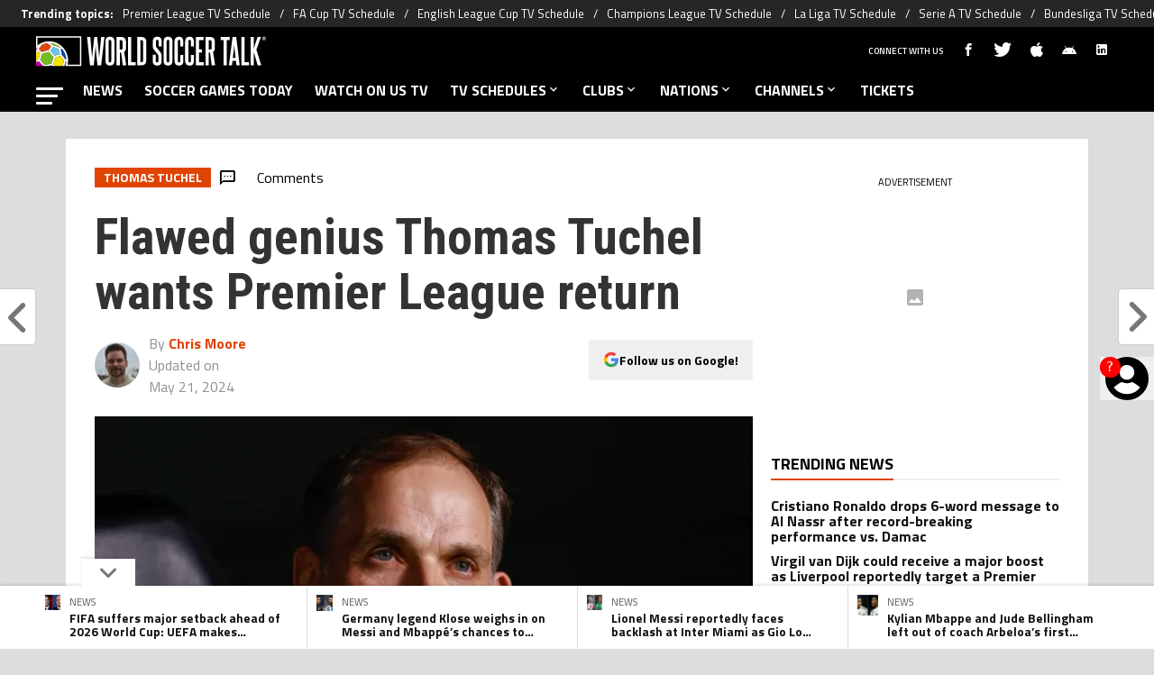

--- FILE ---
content_type: text/javascript
request_url: https://statics.worldsoccertalk.com/_next/static/chunks/main-app-3a4290845191e8f7.js
body_size: 384
content:
!function(){try{var e="undefined"!=typeof window?window:"undefined"!=typeof global?global:"undefined"!=typeof self?self:{},n=(new e.Error).stack;n&&(e._sentryDebugIds=e._sentryDebugIds||{},e._sentryDebugIds[n]="a101362e-860e-4c2e-a499-a060165d40de",e._sentryDebugIdIdentifier="sentry-dbid-a101362e-860e-4c2e-a499-a060165d40de")}catch(e){}}(),(self.webpackChunk_N_E=self.webpackChunk_N_E||[]).push([[1744],{93952:function(e,n,t){Promise.resolve().then(t.t.bind(t,11815,23)),Promise.resolve().then(t.t.bind(t,5428,23)),Promise.resolve().then(t.t.bind(t,91584,23)),Promise.resolve().then(t.t.bind(t,55092,23)),Promise.resolve().then(t.t.bind(t,63859,23)),Promise.resolve().then(t.t.bind(t,82023,23))},64808:function(){globalThis._sentryRewritesTunnelPath=void 0,globalThis.SENTRY_RELEASE={id:"fa034724aeb0da85d91b5636b50996a206a4bfd6"},globalThis._sentryBasePath=void 0,globalThis._sentryRewriteFramesAssetPrefixPath=""}},function(e){var n=function(n){return e(e.s=n)};e.O(0,[1293,1528],function(){return n(64808),n(86e3),n(93952)}),_N_E=e.O()}]);